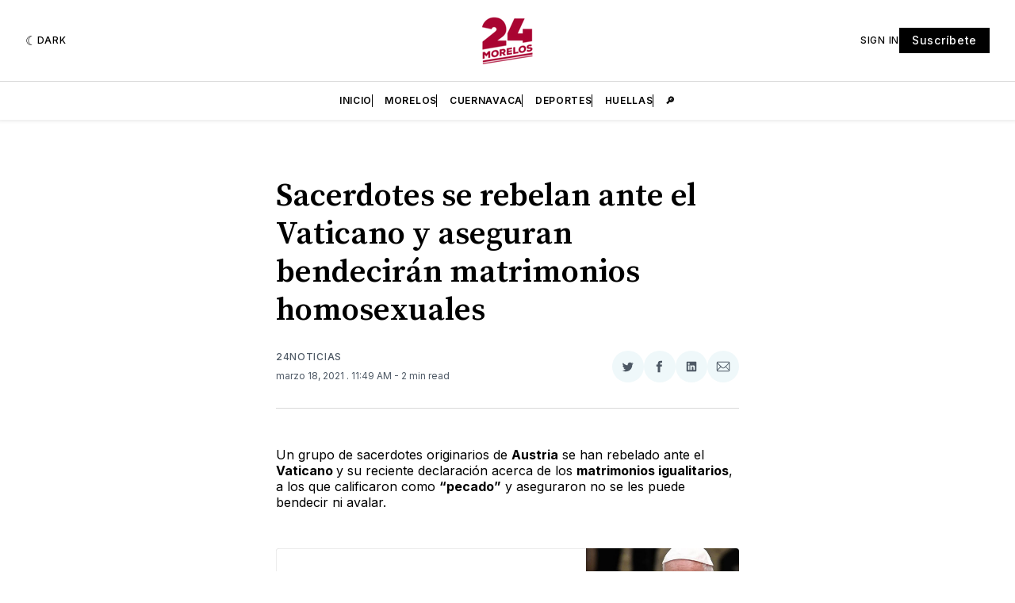

--- FILE ---
content_type: text/html; charset=utf-8
request_url: https://www.google.com/recaptcha/api2/aframe
body_size: 267
content:
<!DOCTYPE HTML><html><head><meta http-equiv="content-type" content="text/html; charset=UTF-8"></head><body><script nonce="dNiEs8NJ0u2SMHtWDWETKA">/** Anti-fraud and anti-abuse applications only. See google.com/recaptcha */ try{var clients={'sodar':'https://pagead2.googlesyndication.com/pagead/sodar?'};window.addEventListener("message",function(a){try{if(a.source===window.parent){var b=JSON.parse(a.data);var c=clients[b['id']];if(c){var d=document.createElement('img');d.src=c+b['params']+'&rc='+(localStorage.getItem("rc::a")?sessionStorage.getItem("rc::b"):"");window.document.body.appendChild(d);sessionStorage.setItem("rc::e",parseInt(sessionStorage.getItem("rc::e")||0)+1);localStorage.setItem("rc::h",'1769634406957');}}}catch(b){}});window.parent.postMessage("_grecaptcha_ready", "*");}catch(b){}</script></body></html>